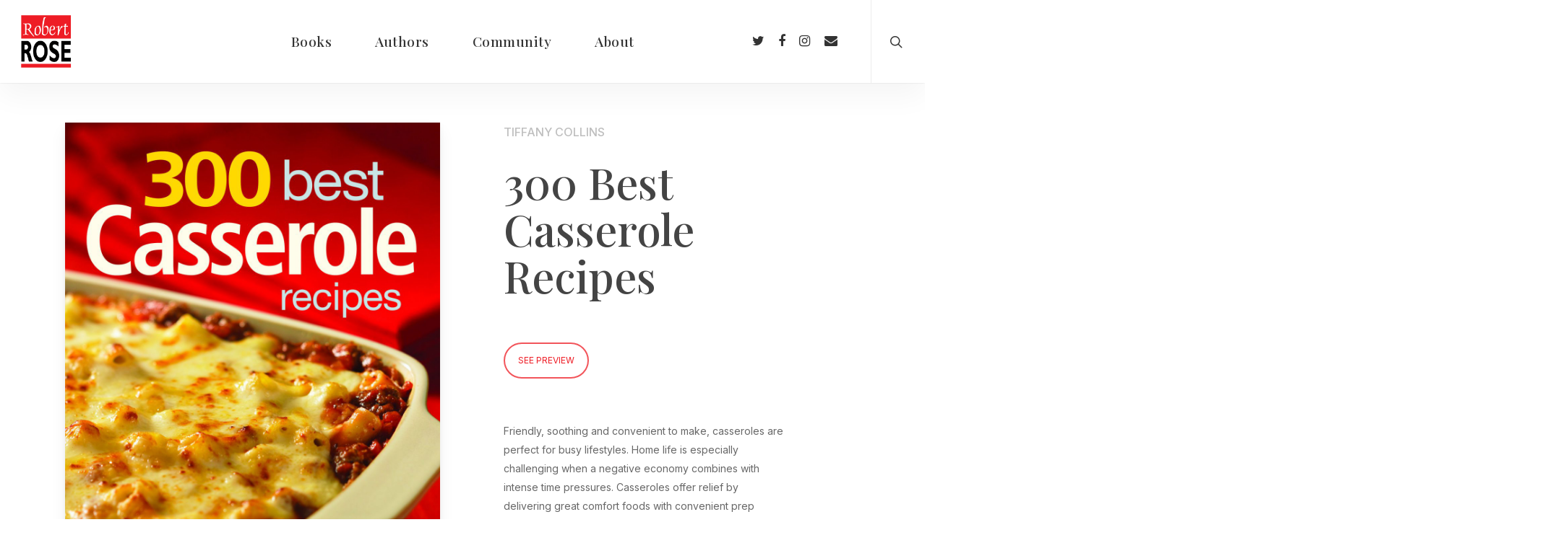

--- FILE ---
content_type: text/html; charset=UTF-8
request_url: https://robertrose.ca/catalogue/300-best-casserole-recipes/
body_size: 15721
content:
<!doctype html>
<html lang="en-CA" class="no-js">
<head>
	<meta charset="UTF-8">
	<meta name="viewport" content="width=device-width, initial-scale=1, maximum-scale=1, user-scalable=0" /><title>300 Best Casserole Recipes &#8211; Robert Rose | Award-Winning Cookbooks</title>
<meta name='robots' content='max-image-preview:large' />
	<style>img:is([sizes="auto" i], [sizes^="auto," i]) { contain-intrinsic-size: 3000px 1500px }</style>
	<link rel='dns-prefetch' href='//cdnjs.cloudflare.com' />
<link rel='dns-prefetch' href='//fonts.googleapis.com' />
<link rel="alternate" type="application/rss+xml" title="Robert Rose | Award-Winning Cookbooks &raquo; Feed" href="https://robertrose.ca/feed/" />
<link rel="alternate" type="application/rss+xml" title="Robert Rose | Award-Winning Cookbooks &raquo; Comments Feed" href="https://robertrose.ca/comments/feed/" />
<script type="text/javascript">
/* <![CDATA[ */
window._wpemojiSettings = {"baseUrl":"https:\/\/s.w.org\/images\/core\/emoji\/16.0.1\/72x72\/","ext":".png","svgUrl":"https:\/\/s.w.org\/images\/core\/emoji\/16.0.1\/svg\/","svgExt":".svg","source":{"concatemoji":"https:\/\/robertrose.ca\/wp-includes\/js\/wp-emoji-release.min.js?ver=6.8.3"}};
/*! This file is auto-generated */
!function(s,n){var o,i,e;function c(e){try{var t={supportTests:e,timestamp:(new Date).valueOf()};sessionStorage.setItem(o,JSON.stringify(t))}catch(e){}}function p(e,t,n){e.clearRect(0,0,e.canvas.width,e.canvas.height),e.fillText(t,0,0);var t=new Uint32Array(e.getImageData(0,0,e.canvas.width,e.canvas.height).data),a=(e.clearRect(0,0,e.canvas.width,e.canvas.height),e.fillText(n,0,0),new Uint32Array(e.getImageData(0,0,e.canvas.width,e.canvas.height).data));return t.every(function(e,t){return e===a[t]})}function u(e,t){e.clearRect(0,0,e.canvas.width,e.canvas.height),e.fillText(t,0,0);for(var n=e.getImageData(16,16,1,1),a=0;a<n.data.length;a++)if(0!==n.data[a])return!1;return!0}function f(e,t,n,a){switch(t){case"flag":return n(e,"\ud83c\udff3\ufe0f\u200d\u26a7\ufe0f","\ud83c\udff3\ufe0f\u200b\u26a7\ufe0f")?!1:!n(e,"\ud83c\udde8\ud83c\uddf6","\ud83c\udde8\u200b\ud83c\uddf6")&&!n(e,"\ud83c\udff4\udb40\udc67\udb40\udc62\udb40\udc65\udb40\udc6e\udb40\udc67\udb40\udc7f","\ud83c\udff4\u200b\udb40\udc67\u200b\udb40\udc62\u200b\udb40\udc65\u200b\udb40\udc6e\u200b\udb40\udc67\u200b\udb40\udc7f");case"emoji":return!a(e,"\ud83e\udedf")}return!1}function g(e,t,n,a){var r="undefined"!=typeof WorkerGlobalScope&&self instanceof WorkerGlobalScope?new OffscreenCanvas(300,150):s.createElement("canvas"),o=r.getContext("2d",{willReadFrequently:!0}),i=(o.textBaseline="top",o.font="600 32px Arial",{});return e.forEach(function(e){i[e]=t(o,e,n,a)}),i}function t(e){var t=s.createElement("script");t.src=e,t.defer=!0,s.head.appendChild(t)}"undefined"!=typeof Promise&&(o="wpEmojiSettingsSupports",i=["flag","emoji"],n.supports={everything:!0,everythingExceptFlag:!0},e=new Promise(function(e){s.addEventListener("DOMContentLoaded",e,{once:!0})}),new Promise(function(t){var n=function(){try{var e=JSON.parse(sessionStorage.getItem(o));if("object"==typeof e&&"number"==typeof e.timestamp&&(new Date).valueOf()<e.timestamp+604800&&"object"==typeof e.supportTests)return e.supportTests}catch(e){}return null}();if(!n){if("undefined"!=typeof Worker&&"undefined"!=typeof OffscreenCanvas&&"undefined"!=typeof URL&&URL.createObjectURL&&"undefined"!=typeof Blob)try{var e="postMessage("+g.toString()+"("+[JSON.stringify(i),f.toString(),p.toString(),u.toString()].join(",")+"));",a=new Blob([e],{type:"text/javascript"}),r=new Worker(URL.createObjectURL(a),{name:"wpTestEmojiSupports"});return void(r.onmessage=function(e){c(n=e.data),r.terminate(),t(n)})}catch(e){}c(n=g(i,f,p,u))}t(n)}).then(function(e){for(var t in e)n.supports[t]=e[t],n.supports.everything=n.supports.everything&&n.supports[t],"flag"!==t&&(n.supports.everythingExceptFlag=n.supports.everythingExceptFlag&&n.supports[t]);n.supports.everythingExceptFlag=n.supports.everythingExceptFlag&&!n.supports.flag,n.DOMReady=!1,n.readyCallback=function(){n.DOMReady=!0}}).then(function(){return e}).then(function(){var e;n.supports.everything||(n.readyCallback(),(e=n.source||{}).concatemoji?t(e.concatemoji):e.wpemoji&&e.twemoji&&(t(e.twemoji),t(e.wpemoji)))}))}((window,document),window._wpemojiSettings);
/* ]]> */
</script>
<style id='wp-emoji-styles-inline-css' type='text/css'>

	img.wp-smiley, img.emoji {
		display: inline !important;
		border: none !important;
		box-shadow: none !important;
		height: 1em !important;
		width: 1em !important;
		margin: 0 0.07em !important;
		vertical-align: -0.1em !important;
		background: none !important;
		padding: 0 !important;
	}
</style>
<link rel='stylesheet' id='wp-block-library-css' href='https://robertrose.ca/wp-includes/css/dist/block-library/style.min.css?ver=6.8.3' type='text/css' media='all' />
<style id='classic-theme-styles-inline-css' type='text/css'>
/*! This file is auto-generated */
.wp-block-button__link{color:#fff;background-color:#32373c;border-radius:9999px;box-shadow:none;text-decoration:none;padding:calc(.667em + 2px) calc(1.333em + 2px);font-size:1.125em}.wp-block-file__button{background:#32373c;color:#fff;text-decoration:none}
</style>
<style id='global-styles-inline-css' type='text/css'>
:root{--wp--preset--aspect-ratio--square: 1;--wp--preset--aspect-ratio--4-3: 4/3;--wp--preset--aspect-ratio--3-4: 3/4;--wp--preset--aspect-ratio--3-2: 3/2;--wp--preset--aspect-ratio--2-3: 2/3;--wp--preset--aspect-ratio--16-9: 16/9;--wp--preset--aspect-ratio--9-16: 9/16;--wp--preset--color--black: #000000;--wp--preset--color--cyan-bluish-gray: #abb8c3;--wp--preset--color--white: #ffffff;--wp--preset--color--pale-pink: #f78da7;--wp--preset--color--vivid-red: #cf2e2e;--wp--preset--color--luminous-vivid-orange: #ff6900;--wp--preset--color--luminous-vivid-amber: #fcb900;--wp--preset--color--light-green-cyan: #7bdcb5;--wp--preset--color--vivid-green-cyan: #00d084;--wp--preset--color--pale-cyan-blue: #8ed1fc;--wp--preset--color--vivid-cyan-blue: #0693e3;--wp--preset--color--vivid-purple: #9b51e0;--wp--preset--gradient--vivid-cyan-blue-to-vivid-purple: linear-gradient(135deg,rgba(6,147,227,1) 0%,rgb(155,81,224) 100%);--wp--preset--gradient--light-green-cyan-to-vivid-green-cyan: linear-gradient(135deg,rgb(122,220,180) 0%,rgb(0,208,130) 100%);--wp--preset--gradient--luminous-vivid-amber-to-luminous-vivid-orange: linear-gradient(135deg,rgba(252,185,0,1) 0%,rgba(255,105,0,1) 100%);--wp--preset--gradient--luminous-vivid-orange-to-vivid-red: linear-gradient(135deg,rgba(255,105,0,1) 0%,rgb(207,46,46) 100%);--wp--preset--gradient--very-light-gray-to-cyan-bluish-gray: linear-gradient(135deg,rgb(238,238,238) 0%,rgb(169,184,195) 100%);--wp--preset--gradient--cool-to-warm-spectrum: linear-gradient(135deg,rgb(74,234,220) 0%,rgb(151,120,209) 20%,rgb(207,42,186) 40%,rgb(238,44,130) 60%,rgb(251,105,98) 80%,rgb(254,248,76) 100%);--wp--preset--gradient--blush-light-purple: linear-gradient(135deg,rgb(255,206,236) 0%,rgb(152,150,240) 100%);--wp--preset--gradient--blush-bordeaux: linear-gradient(135deg,rgb(254,205,165) 0%,rgb(254,45,45) 50%,rgb(107,0,62) 100%);--wp--preset--gradient--luminous-dusk: linear-gradient(135deg,rgb(255,203,112) 0%,rgb(199,81,192) 50%,rgb(65,88,208) 100%);--wp--preset--gradient--pale-ocean: linear-gradient(135deg,rgb(255,245,203) 0%,rgb(182,227,212) 50%,rgb(51,167,181) 100%);--wp--preset--gradient--electric-grass: linear-gradient(135deg,rgb(202,248,128) 0%,rgb(113,206,126) 100%);--wp--preset--gradient--midnight: linear-gradient(135deg,rgb(2,3,129) 0%,rgb(40,116,252) 100%);--wp--preset--font-size--small: 13px;--wp--preset--font-size--medium: 20px;--wp--preset--font-size--large: 36px;--wp--preset--font-size--x-large: 42px;--wp--preset--spacing--20: 0.44rem;--wp--preset--spacing--30: 0.67rem;--wp--preset--spacing--40: 1rem;--wp--preset--spacing--50: 1.5rem;--wp--preset--spacing--60: 2.25rem;--wp--preset--spacing--70: 3.38rem;--wp--preset--spacing--80: 5.06rem;--wp--preset--shadow--natural: 6px 6px 9px rgba(0, 0, 0, 0.2);--wp--preset--shadow--deep: 12px 12px 50px rgba(0, 0, 0, 0.4);--wp--preset--shadow--sharp: 6px 6px 0px rgba(0, 0, 0, 0.2);--wp--preset--shadow--outlined: 6px 6px 0px -3px rgba(255, 255, 255, 1), 6px 6px rgba(0, 0, 0, 1);--wp--preset--shadow--crisp: 6px 6px 0px rgba(0, 0, 0, 1);}:where(.is-layout-flex){gap: 0.5em;}:where(.is-layout-grid){gap: 0.5em;}body .is-layout-flex{display: flex;}.is-layout-flex{flex-wrap: wrap;align-items: center;}.is-layout-flex > :is(*, div){margin: 0;}body .is-layout-grid{display: grid;}.is-layout-grid > :is(*, div){margin: 0;}:where(.wp-block-columns.is-layout-flex){gap: 2em;}:where(.wp-block-columns.is-layout-grid){gap: 2em;}:where(.wp-block-post-template.is-layout-flex){gap: 1.25em;}:where(.wp-block-post-template.is-layout-grid){gap: 1.25em;}.has-black-color{color: var(--wp--preset--color--black) !important;}.has-cyan-bluish-gray-color{color: var(--wp--preset--color--cyan-bluish-gray) !important;}.has-white-color{color: var(--wp--preset--color--white) !important;}.has-pale-pink-color{color: var(--wp--preset--color--pale-pink) !important;}.has-vivid-red-color{color: var(--wp--preset--color--vivid-red) !important;}.has-luminous-vivid-orange-color{color: var(--wp--preset--color--luminous-vivid-orange) !important;}.has-luminous-vivid-amber-color{color: var(--wp--preset--color--luminous-vivid-amber) !important;}.has-light-green-cyan-color{color: var(--wp--preset--color--light-green-cyan) !important;}.has-vivid-green-cyan-color{color: var(--wp--preset--color--vivid-green-cyan) !important;}.has-pale-cyan-blue-color{color: var(--wp--preset--color--pale-cyan-blue) !important;}.has-vivid-cyan-blue-color{color: var(--wp--preset--color--vivid-cyan-blue) !important;}.has-vivid-purple-color{color: var(--wp--preset--color--vivid-purple) !important;}.has-black-background-color{background-color: var(--wp--preset--color--black) !important;}.has-cyan-bluish-gray-background-color{background-color: var(--wp--preset--color--cyan-bluish-gray) !important;}.has-white-background-color{background-color: var(--wp--preset--color--white) !important;}.has-pale-pink-background-color{background-color: var(--wp--preset--color--pale-pink) !important;}.has-vivid-red-background-color{background-color: var(--wp--preset--color--vivid-red) !important;}.has-luminous-vivid-orange-background-color{background-color: var(--wp--preset--color--luminous-vivid-orange) !important;}.has-luminous-vivid-amber-background-color{background-color: var(--wp--preset--color--luminous-vivid-amber) !important;}.has-light-green-cyan-background-color{background-color: var(--wp--preset--color--light-green-cyan) !important;}.has-vivid-green-cyan-background-color{background-color: var(--wp--preset--color--vivid-green-cyan) !important;}.has-pale-cyan-blue-background-color{background-color: var(--wp--preset--color--pale-cyan-blue) !important;}.has-vivid-cyan-blue-background-color{background-color: var(--wp--preset--color--vivid-cyan-blue) !important;}.has-vivid-purple-background-color{background-color: var(--wp--preset--color--vivid-purple) !important;}.has-black-border-color{border-color: var(--wp--preset--color--black) !important;}.has-cyan-bluish-gray-border-color{border-color: var(--wp--preset--color--cyan-bluish-gray) !important;}.has-white-border-color{border-color: var(--wp--preset--color--white) !important;}.has-pale-pink-border-color{border-color: var(--wp--preset--color--pale-pink) !important;}.has-vivid-red-border-color{border-color: var(--wp--preset--color--vivid-red) !important;}.has-luminous-vivid-orange-border-color{border-color: var(--wp--preset--color--luminous-vivid-orange) !important;}.has-luminous-vivid-amber-border-color{border-color: var(--wp--preset--color--luminous-vivid-amber) !important;}.has-light-green-cyan-border-color{border-color: var(--wp--preset--color--light-green-cyan) !important;}.has-vivid-green-cyan-border-color{border-color: var(--wp--preset--color--vivid-green-cyan) !important;}.has-pale-cyan-blue-border-color{border-color: var(--wp--preset--color--pale-cyan-blue) !important;}.has-vivid-cyan-blue-border-color{border-color: var(--wp--preset--color--vivid-cyan-blue) !important;}.has-vivid-purple-border-color{border-color: var(--wp--preset--color--vivid-purple) !important;}.has-vivid-cyan-blue-to-vivid-purple-gradient-background{background: var(--wp--preset--gradient--vivid-cyan-blue-to-vivid-purple) !important;}.has-light-green-cyan-to-vivid-green-cyan-gradient-background{background: var(--wp--preset--gradient--light-green-cyan-to-vivid-green-cyan) !important;}.has-luminous-vivid-amber-to-luminous-vivid-orange-gradient-background{background: var(--wp--preset--gradient--luminous-vivid-amber-to-luminous-vivid-orange) !important;}.has-luminous-vivid-orange-to-vivid-red-gradient-background{background: var(--wp--preset--gradient--luminous-vivid-orange-to-vivid-red) !important;}.has-very-light-gray-to-cyan-bluish-gray-gradient-background{background: var(--wp--preset--gradient--very-light-gray-to-cyan-bluish-gray) !important;}.has-cool-to-warm-spectrum-gradient-background{background: var(--wp--preset--gradient--cool-to-warm-spectrum) !important;}.has-blush-light-purple-gradient-background{background: var(--wp--preset--gradient--blush-light-purple) !important;}.has-blush-bordeaux-gradient-background{background: var(--wp--preset--gradient--blush-bordeaux) !important;}.has-luminous-dusk-gradient-background{background: var(--wp--preset--gradient--luminous-dusk) !important;}.has-pale-ocean-gradient-background{background: var(--wp--preset--gradient--pale-ocean) !important;}.has-electric-grass-gradient-background{background: var(--wp--preset--gradient--electric-grass) !important;}.has-midnight-gradient-background{background: var(--wp--preset--gradient--midnight) !important;}.has-small-font-size{font-size: var(--wp--preset--font-size--small) !important;}.has-medium-font-size{font-size: var(--wp--preset--font-size--medium) !important;}.has-large-font-size{font-size: var(--wp--preset--font-size--large) !important;}.has-x-large-font-size{font-size: var(--wp--preset--font-size--x-large) !important;}
:where(.wp-block-post-template.is-layout-flex){gap: 1.25em;}:where(.wp-block-post-template.is-layout-grid){gap: 1.25em;}
:where(.wp-block-columns.is-layout-flex){gap: 2em;}:where(.wp-block-columns.is-layout-grid){gap: 2em;}
:root :where(.wp-block-pullquote){font-size: 1.5em;line-height: 1.6;}
</style>
<link rel='stylesheet' id='nectar-portfolio-css' href='https://robertrose.ca/wp-content/plugins/salient-portfolio/css/portfolio.css?ver=1.7' type='text/css' media='all' />
<link rel='stylesheet' id='salient-social-css' href='https://robertrose.ca/wp-content/plugins/salient-social/css/style.css?ver=1.2' type='text/css' media='all' />
<style id='salient-social-inline-css' type='text/css'>

  .sharing-default-minimal .nectar-love.loved,
  body .nectar-social[data-color-override="override"].fixed > a:before, 
  body .nectar-social[data-color-override="override"].fixed .nectar-social-inner a,
  .sharing-default-minimal .nectar-social[data-color-override="override"] .nectar-social-inner a:hover {
    background-color: #ee1c25;
  }
  .nectar-social.hover .nectar-love.loved,
  .nectar-social.hover > .nectar-love-button a:hover,
  .nectar-social[data-color-override="override"].hover > div a:hover,
  #single-below-header .nectar-social[data-color-override="override"].hover > div a:hover,
  .nectar-social[data-color-override="override"].hover .share-btn:hover,
  .sharing-default-minimal .nectar-social[data-color-override="override"] .nectar-social-inner a {
    border-color: #ee1c25;
  }
  #single-below-header .nectar-social.hover .nectar-love.loved i,
  #single-below-header .nectar-social.hover[data-color-override="override"] a:hover,
  #single-below-header .nectar-social.hover[data-color-override="override"] a:hover i,
  #single-below-header .nectar-social.hover .nectar-love-button a:hover i,
  .nectar-love:hover i,
  .hover .nectar-love:hover .total_loves,
  .nectar-love.loved i,
  .nectar-social.hover .nectar-love.loved .total_loves,
  .nectar-social.hover .share-btn:hover, 
  .nectar-social[data-color-override="override"].hover .nectar-social-inner a:hover,
  .nectar-social[data-color-override="override"].hover > div:hover span,
  .sharing-default-minimal .nectar-social[data-color-override="override"] .nectar-social-inner a:not(:hover) i,
  .sharing-default-minimal .nectar-social[data-color-override="override"] .nectar-social-inner a:not(:hover) {
    color: #ee1c25;
  }
</style>
<link rel='stylesheet' id='wppopups-base-css' href='https://robertrose.ca/wp-content/plugins/wp-popups-lite/src/assets/css/wppopups-base.css?ver=2.2.0.3' type='text/css' media='all' />
<link rel='stylesheet' id='parent-css-css' href='https://robertrose.ca/wp-content/themes/salient/style.css?ver=6.8.3' type='text/css' media='all' />
<link rel='stylesheet' id='child-css-css' href='https://robertrose.ca/wp-content/themes/salient-child/style.css?ver=1.0.2' type='text/css' media='all' />
<link rel='stylesheet' id='font-awesome-css' href='https://robertrose.ca/wp-content/themes/salient/css/font-awesome-legacy.min.css?ver=4.7.1' type='text/css' media='all' />
<link rel='stylesheet' id='salient-grid-system-css' href='https://robertrose.ca/wp-content/themes/salient/css/grid-system.css?ver=13.0.2' type='text/css' media='all' />
<link rel='stylesheet' id='main-styles-css' href='https://robertrose.ca/wp-content/themes/salient/css/style.css?ver=13.0.2' type='text/css' media='all' />
<link rel='stylesheet' id='nectar-header-layout-centered-menu-css' href='https://robertrose.ca/wp-content/themes/salient/css/header/header-layout-centered-menu.css?ver=13.0.2' type='text/css' media='all' />
<link rel='stylesheet' id='nectar-single-styles-css' href='https://robertrose.ca/wp-content/themes/salient/css/single.css?ver=13.0.2' type='text/css' media='all' />
<link rel='stylesheet' id='nectar-element-recent-posts-css' href='https://robertrose.ca/wp-content/themes/salient/css/elements/element-recent-posts.css?ver=13.0.2' type='text/css' media='all' />
<link rel='stylesheet' id='nectar_default_font_open_sans-css' href='https://fonts.googleapis.com/css?family=Open+Sans%3A300%2C400%2C600%2C700&#038;subset=latin%2Clatin-ext' type='text/css' media='all' />
<link rel='stylesheet' id='responsive-css' href='https://robertrose.ca/wp-content/themes/salient/css/responsive.css?ver=13.0.2' type='text/css' media='all' />
<link rel='stylesheet' id='select2-css' href='https://robertrose.ca/wp-content/themes/salient/css/plugins/select2.css?ver=6.2' type='text/css' media='all' />
<link rel='stylesheet' id='skin-ascend-css' href='https://robertrose.ca/wp-content/themes/salient/css/ascend.css?ver=13.0.2' type='text/css' media='all' />
<link rel='stylesheet' id='salient-wp-menu-dynamic-css' href='https://robertrose.ca/wp-content/uploads/salient/menu-dynamic.css?ver=28377' type='text/css' media='all' />
<link rel='stylesheet' id='dynamic-css-css' href='https://robertrose.ca/wp-content/themes/salient/css/salient-dynamic-styles.css?ver=37998' type='text/css' media='all' />
<style id='dynamic-css-inline-css' type='text/css'>
#header-space{background-color:#ffffff}@media only screen and (min-width:1000px){body #ajax-content-wrap.no-scroll{min-height:calc(100vh - 115px);height:calc(100vh - 115px)!important;}}@media only screen and (min-width:1000px){#page-header-wrap.fullscreen-header,#page-header-wrap.fullscreen-header #page-header-bg,html:not(.nectar-box-roll-loaded) .nectar-box-roll > #page-header-bg.fullscreen-header,.nectar_fullscreen_zoom_recent_projects,#nectar_fullscreen_rows:not(.afterLoaded) > div{height:calc(100vh - 114px);}.wpb_row.vc_row-o-full-height.top-level,.wpb_row.vc_row-o-full-height.top-level > .col.span_12{min-height:calc(100vh - 114px);}html:not(.nectar-box-roll-loaded) .nectar-box-roll > #page-header-bg.fullscreen-header{top:115px;}.nectar-slider-wrap[data-fullscreen="true"]:not(.loaded),.nectar-slider-wrap[data-fullscreen="true"]:not(.loaded) .swiper-container{height:calc(100vh - 113px)!important;}.admin-bar .nectar-slider-wrap[data-fullscreen="true"]:not(.loaded),.admin-bar .nectar-slider-wrap[data-fullscreen="true"]:not(.loaded) .swiper-container{height:calc(100vh - 113px - 32px)!important;}}.screen-reader-text,.nectar-skip-to-content:not(:focus){border:0;clip:rect(1px,1px,1px,1px);clip-path:inset(50%);height:1px;margin:-1px;overflow:hidden;padding:0;position:absolute!important;width:1px;word-wrap:normal!important;}
body[data-form-style="minimal"] input[type="email"] {
    border: 1px solid #ffffff !important;
    background-color: rgba(0,0,0,0)!important;
}

.wpcf7 form.sent .wpcf7-response-output {
border: none;
}

.wpcf7 .wpcf7-response-output {
background-color: #000000 !important;
}

.wpcf7 form .wpcf7-response-output {
margin: 2em 0em 1em;
padding: 0.2em 0em;
}


.footerrow {
  display: flex;
}

.footercolumn {
  flex: 50%;
}


.bottom_controls {
    display: none;
}


/* Portfolio Filters */

.portfolio-filters-inline .container > ul a {

padding: 0 10px;
margin: 7px 0;
font-size: 15px;
font-weight: 400;
line-height: 14px;
display: inline-block;

}

/* Portfolio Items Meta */
.portfolio-items .work-meta p {
line-height: 22px;
font-size: 14px;
margin-top: 5px;
}

/* Nectar title styling */
.swiper-slide .content h2 {
    Margin-bottom: 20px !important;
}

/* image gallery meta */
.portfolio-items .col .work-item.style-3 h3 {
    font-size: 30px!important;
}


/* REMOVE COMMENTS */

body.ascend #respond {
    display: none !important;
}

/* REMOVE CATEGORY FROM BLOG POST */

.masonry.classic_enhanced .posts-container article .meta-category a {
    display: none !important;
}

/* FLCIKITY BUTTONS */

.nectar-flickity .flickity-prev-next-button {
box-shadow: 0 4px 8px 0 rgba(0, 0, 0, 0.5) !important;
}

/* SLIDER BG OPACITY */

.swiper-slide .slide-bg-wrap .slide-bg-overlay {
    opacity: 0.3 !important;
}

/* blog category */
#page-header-bg[data-post-hs="default_minimal"] .inner-wrap >a {
    display: none;
}


.aboutlogo {
    max-height: 150px;
    width: auto;
}


#page-header-bg h1 {
    font-size: 72px !important;
}

.single .heading-title[data-header-style="default_minimal"] {
    display: none;
}

.container-wrap, .project-title {
    padding-top: 0px!important;
    padding-bottom: 0px!important;
}

.post .content-inner {
    padding-bottom: 20px!important;
}

.swiper-slide .image-bg {
    background-position: center left !important;
}


.nectar-slider-wrap[data-full-width="false"]:not([data-parallax="true"]) .swiper-slide[data-x-pos="right"] .content {
    padding-left: 0;
}

@media (max-width: 1250px) {
    .swiper-slide .image-bg {
        background-position: 30% 50% !important;
    }
    .swiper-slide .container {
        max-width: none;
    }
}

@media (max-width: 640px) {
    .swiper-slide {
        background-color: #bfbfbf !important;
    }
    .swiper-slide .container {
        max-width: none;
    }
    .swiper-slide .image-bg {
        background-size: 200vw;
        background-position: top left !important;
    }
    .full-mobile.swiper-slide .image-bg {
        background-size: cover;
        background-position: center center !important;
    }
    .swiper-slide .content {
        padding-bottom: 80px !important;
        width: 100% !important;
        height: 100vh !important;
        display: flex;
        flex-direction: column;
        justify-content: flex-end;
        padding-left: 30px !important;
        padding-right: 30px !important;
    }    
}
</style>
<link rel='stylesheet' id='salient-child-style-css' href='https://robertrose.ca/wp-content/themes/salient-child/style.css?ver=13.0.2' type='text/css' media='all' />
<link rel='stylesheet' id='redux-google-fonts-salient_redux-css' href='https://fonts.googleapis.com/css?family=Playfair+Display%3A500%7CInter%3A400%2C500%2C700%2C300&#038;ver=1738011634' type='text/css' media='all' />
<script type="text/javascript" src="https://robertrose.ca/wp-includes/js/jquery/jquery.min.js?ver=3.7.1" id="jquery-core-js"></script>
<script type="text/javascript" src="https://robertrose.ca/wp-includes/js/jquery/jquery-migrate.min.js?ver=3.4.1" id="jquery-migrate-js"></script>
<script type="text/javascript" src="https://cdnjs.cloudflare.com/ajax/libs/Readmore.js/2.2.1/readmore.min.js?ver=6.8.3" id="readmore-js"></script>
<link rel="https://api.w.org/" href="https://robertrose.ca/wp-json/" /><link rel="EditURI" type="application/rsd+xml" title="RSD" href="https://robertrose.ca/xmlrpc.php?rsd" />
<link rel="canonical" href="https://robertrose.ca/catalogue/300-best-casserole-recipes/" />
<link rel='shortlink' href='https://robertrose.ca/?p=13284' />
<link rel="alternate" title="oEmbed (JSON)" type="application/json+oembed" href="https://robertrose.ca/wp-json/oembed/1.0/embed?url=https%3A%2F%2Frobertrose.ca%2Fcatalogue%2F300-best-casserole-recipes%2F" />
<link rel="alternate" title="oEmbed (XML)" type="text/xml+oembed" href="https://robertrose.ca/wp-json/oembed/1.0/embed?url=https%3A%2F%2Frobertrose.ca%2Fcatalogue%2F300-best-casserole-recipes%2F&#038;format=xml" />
<!-- Global site tag (gtag.js) - Google Analytics -->
<script async src="https://www.googletagmanager.com/gtag/js?id=G-RDYLLG6TG4"></script>
<script>
  window.dataLayer = window.dataLayer || [];
  function gtag(){dataLayer.push(arguments);}
  gtag('js', new Date());

  gtag('config', 'G-RDYLLG6TG4');
</script>
<script type="text/javascript"> var root = document.getElementsByTagName( "html" )[0]; root.setAttribute( "class", "js" ); </script><style type="text/css">.recentcomments a{display:inline !important;padding:0 !important;margin:0 !important;}</style><meta name="generator" content="Powered by WPBakery Page Builder - drag and drop page builder for WordPress."/>
<noscript><style>.lazyload[data-src]{display:none !important;}</style></noscript><style>.lazyload{background-image:none !important;}.lazyload:before{background-image:none !important;}</style><link rel="icon" href="https://robertrose.ca/wp-content/uploads/2021/03/cropped-logo-regular-32x32.jpg" sizes="32x32" />
<link rel="icon" href="https://robertrose.ca/wp-content/uploads/2021/03/cropped-logo-regular-192x192.jpg" sizes="192x192" />
<link rel="apple-touch-icon" href="https://robertrose.ca/wp-content/uploads/2021/03/cropped-logo-regular-180x180.jpg" />
<meta name="msapplication-TileImage" content="https://robertrose.ca/wp-content/uploads/2021/03/cropped-logo-regular-270x270.jpg" />
		<style type="text/css" id="wp-custom-css">
			@media (max-width: 640px) {
    .swiper-slide.bg-beige {
        background-color: #ffefdc !important;
    }
}		</style>
		<noscript><style> .wpb_animate_when_almost_visible { opacity: 1; }</style></noscript></head><body class="wp-singular portfolio-template-default single single-portfolio postid-13284 wp-theme-salient wp-child-theme-salient-child ascend remove-default-project-header wpb-js-composer js-comp-ver-6.6.0 vc_responsive" data-footer-reveal="false" data-footer-reveal-shadow="none" data-header-format="centered-menu" data-body-border="off" data-boxed-style="" data-header-breakpoint="1000" data-dropdown-style="minimal" data-cae="easeOutCubic" data-cad="750" data-megamenu-width="full-width" data-aie="none" data-ls="fancybox" data-apte="standard" data-hhun="0" data-fancy-form-rcs="1" data-form-style="minimal" data-form-submit="regular" data-is="minimal" data-button-style="rounded" data-user-account-button="false" data-flex-cols="true" data-col-gap="default" data-header-inherit-rc="false" data-header-search="true" data-animated-anchors="true" data-ajax-transitions="false" data-full-width-header="true" data-slide-out-widget-area="true" data-slide-out-widget-area-style="slide-out-from-right" data-user-set-ocm="off" data-loading-animation="none" data-bg-header="false" data-responsive="1" data-ext-responsive="true" data-ext-padding="90" data-header-resize="0" data-header-color="custom" data-cart="false" data-remove-m-parallax="" data-remove-m-video-bgs="" data-m-animate="0" data-force-header-trans-color="light" data-smooth-scrolling="0" data-permanent-transparent="false" >
	
	<script type="text/javascript">
	 (function(window, document) {

		 if(navigator.userAgent.match(/(Android|iPod|iPhone|iPad|BlackBerry|IEMobile|Opera Mini)/)) {
			 document.body.className += " using-mobile-browser ";
		 }

		 if( !("ontouchstart" in window) ) {

			 var body = document.querySelector("body");
			 var winW = window.innerWidth;
			 var bodyW = body.clientWidth;

			 if (winW > bodyW + 4) {
				 body.setAttribute("style", "--scroll-bar-w: " + (winW - bodyW - 4) + "px");
			 } else {
				 body.setAttribute("style", "--scroll-bar-w: 0px");
			 }
		 }

	 })(window, document);
   </script><a href="#ajax-content-wrap" class="nectar-skip-to-content">Skip to main content</a>	
	<div id="header-space"  data-header-mobile-fixed='1'></div> 
	
		<div id="header-outer" data-has-menu="true" data-has-buttons="yes" data-header-button_style="default" data-using-pr-menu="false" data-mobile-fixed="1" data-ptnm="false" data-lhe="animated_underline" data-user-set-bg="#ffffff" data-format="centered-menu" data-permanent-transparent="false" data-megamenu-rt="1" data-remove-fixed="0" data-header-resize="0" data-cart="false" data-transparency-option="" data-box-shadow="large-line" data-shrink-num="5" data-using-secondary="0" data-using-logo="1" data-logo-height="75" data-m-logo-height="24" data-padding="20" data-full-width="true" data-condense="false" >
		
<header id="top">
	<div class="container">
		<div class="row">
			<div class="col span_3">
								<a id="logo" href="https://robertrose.ca" data-supplied-ml-starting-dark="false" data-supplied-ml-starting="false" data-supplied-ml="false" >
					<img class="stnd skip-lazy default-logo" width="476" height="500" alt="Robert Rose | Award-Winning Cookbooks" src="https://robertrose.ca/wp-content/uploads/2021/03/logo-regular.jpg" srcset="https://robertrose.ca/wp-content/uploads/2021/03/logo-regular.jpg 1x, https://robertrose.ca/wp-content/uploads/2021/03/logo-retina.jpg 2x" />				</a>
							</div><!--/span_3-->

			<div class="col span_9 col_last">
									<a class="mobile-search" href="#searchbox"><span class="nectar-icon icon-salient-search" aria-hidden="true"></span><span class="screen-reader-text">search</span></a>
																		<div class="slide-out-widget-area-toggle mobile-icon slide-out-from-right" data-custom-color="false" data-icon-animation="simple-transform">
						<div> <a href="#sidewidgetarea" aria-label="Navigation Menu" aria-expanded="false" class="closed">
							<span class="screen-reader-text">Menu</span><span aria-hidden="true"> <i class="lines-button x2"> <i class="lines"></i> </i> </span>
						</a></div>
					</div>
				
									<nav>
													<ul class="sf-menu">
								<li id="menu-item-209" class="menu-item menu-item-type-post_type menu-item-object-page nectar-regular-menu-item menu-item-209"><a href="https://robertrose.ca/books/"><span class="menu-title-text">Books</span></a></li>
<li id="menu-item-3307" class="menu-item menu-item-type-post_type menu-item-object-page nectar-regular-menu-item menu-item-3307"><a href="https://robertrose.ca/authors/"><span class="menu-title-text">Authors</span></a></li>
<li id="menu-item-203" class="menu-item menu-item-type-post_type menu-item-object-page nectar-regular-menu-item menu-item-203"><a href="https://robertrose.ca/community/"><span class="menu-title-text">Community</span></a></li>
<li id="menu-item-311" class="menu-item menu-item-type-post_type menu-item-object-page nectar-regular-menu-item menu-item-311"><a href="https://robertrose.ca/about/"><span class="menu-title-text">About</span></a></li>
							</ul>
													<ul class="buttons sf-menu" data-user-set-ocm="off">

								<li id="social-in-menu" class="button_social_group"><a target="_blank" href="https://twitter.com/RobertRoseBooks"><span class="screen-reader-text">twitter</span><i class="fa fa-twitter" aria-hidden="true"></i> </a><a target="_blank" href="https://www.facebook.com/RobertRoseBooks"><span class="screen-reader-text">facebook</span><i class="fa fa-facebook" aria-hidden="true"></i> </a><a target="_blank" href="https://www.instagram.com/robertrosebooks"><span class="screen-reader-text">instagram</span><i class="fa fa-instagram" aria-hidden="true"></i> </a><a  href="mailto:%20contact@robertrose.ca"><span class="screen-reader-text">email</span><i class="fa fa-envelope" aria-hidden="true"></i> </a></li><li id="search-btn"><div><a href="#searchbox"><span class="icon-salient-search" aria-hidden="true"></span><span class="screen-reader-text">search</span></a></div> </li>
							</ul>
						
					</nav>

					<div class="logo-spacing" data-using-image="true"><img class="hidden-logo lazyload" alt="Robert Rose | Award-Winning Cookbooks" width="476" height="500" src="[data-uri]" data-src="https://robertrose.ca/wp-content/uploads/2021/03/logo-regular.jpg" decoding="async" data-eio-rwidth="476" data-eio-rheight="500" /><noscript><img class="hidden-logo" alt="Robert Rose | Award-Winning Cookbooks" width="476" height="500" src="https://robertrose.ca/wp-content/uploads/2021/03/logo-regular.jpg" data-eio="l" /></noscript></div>
				</div><!--/span_9-->

				
			</div><!--/row-->
					</div><!--/container-->
	</header>		
	</div>
	
<div id="search-outer" class="nectar">
	<div id="search">
		<div class="container">
			 <div id="search-box">
				 <div class="inner-wrap">
					 <div class="col span_12">
						  <form role="search" action="https://robertrose.ca/" method="GET">
															<input type="text" name="s"  value="Start Typing..." aria-label="Search" data-placeholder="Start Typing..." />
							
						<span><i>Press enter to begin your search</i></span>
												</form>
					</div><!--/span_12-->
				</div><!--/inner-wrap-->
			 </div><!--/search-box-->
			 <div id="close"><a href="#"><span class="screen-reader-text">Close Search</span>
				<span class="icon-salient-x" aria-hidden="true"></span>				 </a></div>
		 </div><!--/container-->
	</div><!--/search-->
</div><!--/search-outer-->
	<div id="ajax-content-wrap">

<div class="container main-content rr-single-books">
    <div class="row">
        <div class="post-area col span_12">
            <div id="portfolio-extra">
                <div data-column-margin="default" data-midnight="dark" data-top-percent="4%" data-bottom-percent="4%" class="wpb_row vc_row-fluid vc_row full-width-section vc_row-o-equal-height vc_row-flex vc_row-o-content-top first-section" style="padding-top: calc(100vw * 0.04); padding-bottom: calc(100vw * 0.04); ">
                    <div class="row_col_wrap_12 col span_12 dark left">
                        <div class="vc_col-sm-6 wpb_column column_container vc_column_container col no-extra-padding inherit_tablet inherit_phone" data-padding-pos="all" data-has-bg-color="false" data-bg-color="" data-bg-opacity="1" data-animation="" data-delay="0">
                            <div class="vc_column-inner">
                                <div class="wpb_wrapper">
                                    <div class="img-with-aniamtion-wrap" data-max-width="100%" data-max-width-mobile="default" data-shadow="small_depth" data-animation="fade-in">
                                        <div class="inner">
                                            <div class="hover-wrap">
                                                <div class="hover-wrap-inner">
                                                    <img class="img-with-animation skip-lazy" data-delay="0" data-animation="fade-in" src="https://robertrose.ca/wp-content/uploads/2022/05/-300-Best-Casserole-Recipes-300-Best-Casserole-Recipes_Cover300Casscover-scaled.jpg" alt="">
                                                </div>
                                            </div>
                                        </div>
                                    </div>
                                </div>
                            </div>
                        </div>
                        <div class="vc_col-sm-6 wpb_column column_container vc_column_container col padding-6-percent inherit_tablet inherit_phone " data-padding-pos="left-right" data-has-bg-color="false" data-bg-color="" data-bg-opacity="1" data-animation="" data-delay="0">
                            <div class="vc_column-inner">
                                <div class="wpb_wrapper">
									<div class="author-c">
										
									
                                                                            <h5 class="author"><a href="https://robertrose.ca/authors/tiffany-collins/" title="Tiffany Collins">Tiffany Collins</a></h5>
                                    										</div>
                                    <h2 style="font-size: 60px;line-height: 65px;text-align: left" class="vc_custom_heading">300 Best Casserole Recipes</h2>
                                    <div class="divider-wrap" data-alignment="default">
                                        <div style="height: 20px;" class="divider"></div>
                                    </div>
                                    <h6 style="font-size: 17px;color: #898989;line-height: 17px;text-align: left" class="vc_custom_heading vc_custom_1623071159146"></h6>
                                        <br>
                                                                            <a class="nectar-button small see-through-2 " style="border-color: rgba(238, 28, 37, 0.75); color: rgb(238, 28, 37); visibility: visible;" target="_blank" href="https://robertrose.ca/wp-content/uploads/2022/05/300-Casseroles-jacket-high.pdf" data-color-override="#ee1c25" data-hover-color-override="#ee1c25" data-hover-text-color-override="#ffffff"><span>SEE PREVIEW</span></a>
                                                                        <div class="divider-wrap" data-alignment="default">
                                        <div style="height: 20px;" class="divider"></div>
                                    </div>
                                    <h6 style="font-size: 17px;color: #898989;line-height: 17px;text-align: left" class="vc_custom_heading vc_custom_1623071159146"></h6>
                                    <div class="content">
                                        <p>Friendly, soothing and convenient to make, casseroles are perfect for busy lifestyles. Home life is especially challenging when a negative economy combines with intense time pressures. Casseroles offer relief by delivering great comfort foods with convenient prep times.</p>
<p>These dishes are perfect for busy home cooks looking for great make-ahead dishes for a quick and easy weeknight meal or when entertaining during the weekend. Households on the go can prepare and freeze single or full servings, ready to accommodate everyone’s schedule. Most of the recipes in 300 Best Casserole Recipes feature ingredients that are already in pantries, cupboards or freezers.</p>
<p>There are entire chapters devoted to breakfast and brunch casseroles, vegetarian and gluten-free options, classic chicken dishes and even desserts.</p>
<p>Some of these tasty dishes are:</p>
<ul>
<li>Smoked gouda mac and cheese</li>
<li>Ratatouille casserole</li>
<li>Beef pot pie</li>
<li>Black bean enchilada casserole</li>
<li>Southwestern shepherd’s pie</li>
<li>Crab strata</li>
<li>Bacon and leek quiche</li>
<li>Twice baked potato casserole</li>
<li>Corn spoon bread</li>
<li>Stuffed spareribs</li>
<li>No-pasta lasagna</li>
<li>Paella with sausage</li>
<li>Bread pudding with whiskey sauce</li>
<li>Caramel rocky road bars</li>
<li>Pecan pie brownies</li>
</ul>
<p>Many of the recipes also include alternatives and tips to help make them lighter and healthier.</p>
                                    </div>
                                    <div class="divider-wrap" data-alignment="default">
                                        <div style="margin-top: 2.5px; height: 1px; margin-bottom: 2.5px;" data-width="100%" data-animate="" data-animation-delay="" data-color="default" class="divider-border"></div>
                                    </div>
                                    <div id="fws_61d35cdd2a8ce" data-midnight="" data-column-margin="default" class="wpb_row vc_row-fluid vc_row inner_row  " style="padding-top: 20px; ">
                                        <div class="row-bg-wrap">
                                            <div class="row-bg"></div>
                                        </div>
                                        <div class="row_col_wrap_12_inner col span_12  left">
                                            <div class="vc_col-sm-6 wpb_column column_container vc_column_container col child_column no-extra-padding inherit_tablet inherit_phone " data-padding-pos="all" data-has-bg-color="false" data-bg-color="" data-bg-opacity="1" data-animation="" data-delay="0">
                                                <div class="vc_column-inner">
                                                    <div class="wpb_wrapper">
                                                        <div class="wpb_text_column wpb_content_element ">
                                                            <div class="wpb_wrapper">
                                                                <h5>BUY NOW</h5>
                                                                <p><strong>Online</strong><br>
                                                                    <a target="_blank" href="https://www.amazon.com/dp/0778802469/">Amazon US</a><br>
                                                                    <a target="_blank" href="https://www.amazon.ca/dp/0778802469/">Amazon Canada</a><br>
                                                                    <a target="_blank" href="https://www.barnesandnoble.com/s/9780778802464">Barnes &amp; Noble</a><br>
                                                                    <a target="_blank" href="https://www.chapters.indigo.ca/en-ca/home/search/?keywords=9780778802464">Indigo</a>
                                                                </p>
                                                                <p><strong>View Store Listing<br>
                                                                    </strong><a href="/store-locator">Store Locator</a></p>
                                                            </div>
                                                        </div>
                                                    </div>
                                                </div>
                                            </div>
                                            <div class="vc_col-sm-6 wpb_column column_container vc_column_container col child_column no-extra-padding inherit_tablet inherit_phone " data-padding-pos="all" data-has-bg-color="false" data-bg-color="" data-bg-opacity="1" data-animation="" data-delay="0">
                                                <div class="vc_column-inner">
                                                    <div class="wpb_wrapper">
                                                        <div class="wpb_text_column wpb_content_element ">
                                                            <div class="wpb_wrapper">
                                                                <h5>BOOK DETAILS</h5>
                                                                <p><strong>ISBN-10: </strong>0778802469<br>
                                                                    <strong>ISBN-EAN: </strong> 9780778802464<br>
                                                                    <strong>Price (USD): </strong>$24.95<br>
                                                                    <strong>Price (CAD): </strong>$27.95<br>
                                                                    <strong>Format: </strong>Trade Paperback<br>
                                                                    <strong>Number of Pages: </strong>352<br>
                                                                    <strong>Published Date: </strong>9/9/2010                                                                </p>
                                                            </div>
                                                        </div>
                                                    </div>
                                                </div>
                                            </div>
                                        </div>
                                    </div>
                                </div>
                            </div>
                        </div>
                    </div>
                </div>

                <!-- gallery -->
                
                    <div data-column-margin="default" data-midnight="dark" data-bottom-percent="2%" class="wpb_row vc_row-fluid vc_row full-width-section  " style="padding-top: 0px; padding-bottom: 33.1px;">
                        <div class="row_col_wrap_12 col span_12 dark left">
                            <div class="vc_col-sm-12 wpb_column column_container vc_column_container col no-extra-padding inherit_tablet inherit_phone " data-padding-pos="all" data-has-bg-color="false" data-bg-color="" data-bg-opacity="1" data-animation="" data-delay="0">
                                <div class="vc_column-inner">
                                    <div class="wpb_wrapper">
                                        <div class="wpb_gallery_slidesflickity_static_height_style" data-onclick="link_image" data-interval="5">
                                            <div class="nectar-flickity not-initialized instace-61d3be67ea49d instance-0 flickity-enabled is-draggable" data-drag-scale="" data-overflow="visible" data-wrap="no-wrap" data-spacing="10px" data-shadow="small_depth" data-autoplay="" data-autoplay-dur="" data-free-scroll="" data-controls="next_prev_arrows_overlaid">
                                                <div class="flickity-viewport" style="height: 500px; touch-action: pan-y;">
                                                    <div class="flickity-slider" style="left: 0px; transform: translateX(-0.8%);">
                                                                                                                    <div class="cell is-selected" data-lazy="true" style="position: absolute; left: 0%; height: 500px; width: 700px;" aria-selected="true"><img class="skip-lazy attachment-large flickity-lazyloaded" alt="" loading="lazy" src="https://robertrose.ca/wp-content/uploads/2022/05/-300-Best-Casserole-Recipes-300-Best-Casserole-Recipes_Carousel300Cass01-scaled.jpg"><a class="entire-slide-link" href="https://robertrose.ca/wp-content/uploads/2022/05/-300-Best-Casserole-Recipes-300-Best-Casserole-Recipes_Carousel300Cass01-scaled.jpg"></a></div>
                                                                                                                    <div class="cell is-selected" data-lazy="true" style="position: absolute; left: 0%; height: 500px; width: 700px;" aria-selected="true"><img class="skip-lazy attachment-large flickity-lazyloaded" alt="" loading="lazy" src="https://robertrose.ca/wp-content/uploads/2022/05/-300-Best-Casserole-Recipes-300-Best-Casserole-Recipes_Carousel300Cass02-scaled.jpg"><a class="entire-slide-link" href="https://robertrose.ca/wp-content/uploads/2022/05/-300-Best-Casserole-Recipes-300-Best-Casserole-Recipes_Carousel300Cass02-scaled.jpg"></a></div>
                                                                                                                    <div class="cell is-selected" data-lazy="true" style="position: absolute; left: 0%; height: 500px; width: 700px;" aria-selected="true"><img class="skip-lazy attachment-large flickity-lazyloaded" alt="" loading="lazy" src="https://robertrose.ca/wp-content/uploads/2022/05/-300-Best-Casserole-Recipes-300-Best-Casserole-Recipes_Carousel300Cass03-scaled.jpg"><a class="entire-slide-link" href="https://robertrose.ca/wp-content/uploads/2022/05/-300-Best-Casserole-Recipes-300-Best-Casserole-Recipes_Carousel300Cass03-scaled.jpg"></a></div>
                                                                                                                    <div class="cell is-selected" data-lazy="true" style="position: absolute; left: 0%; height: 500px; width: 700px;" aria-selected="true"><img class="skip-lazy attachment-large flickity-lazyloaded" alt="" loading="lazy" src="https://robertrose.ca/wp-content/uploads/2022/05/-300-Best-Casserole-Recipes-300-Best-Casserole-Recipes_Carousel300Cass04-scaled.jpg"><a class="entire-slide-link" href="https://robertrose.ca/wp-content/uploads/2022/05/-300-Best-Casserole-Recipes-300-Best-Casserole-Recipes_Carousel300Cass04-scaled.jpg"></a></div>
                                                                                                                    <div class="cell is-selected" data-lazy="true" style="position: absolute; left: 0%; height: 500px; width: 700px;" aria-selected="true"><img class="skip-lazy attachment-large flickity-lazyloaded" alt="" loading="lazy" src="https://robertrose.ca/wp-content/uploads/2022/05/-300-Best-Casserole-Recipes-300-Best-Casserole-Recipes_Carousel300Cass05-scaled.jpg"><a class="entire-slide-link" href="https://robertrose.ca/wp-content/uploads/2022/05/-300-Best-Casserole-Recipes-300-Best-Casserole-Recipes_Carousel300Cass05-scaled.jpg"></a></div>
                                                                                                                    <div class="cell is-selected" data-lazy="true" style="position: absolute; left: 0%; height: 500px; width: 700px;" aria-selected="true"><img class="skip-lazy attachment-large flickity-lazyloaded" alt="" loading="lazy" src="https://robertrose.ca/wp-content/uploads/2022/05/-300-Best-Casserole-Recipes-300-Best-Casserole-Recipes_Carousel300Cass06-scaled.jpg"><a class="entire-slide-link" href="https://robertrose.ca/wp-content/uploads/2022/05/-300-Best-Casserole-Recipes-300-Best-Casserole-Recipes_Carousel300Cass06-scaled.jpg"></a></div>
                                                                                                                    <div class="cell is-selected" data-lazy="true" style="position: absolute; left: 0%; height: 500px; width: 700px;" aria-selected="true"><img class="skip-lazy attachment-large flickity-lazyloaded" alt="" loading="lazy" src="https://robertrose.ca/wp-content/uploads/2022/05/-300-Best-Casserole-Recipes-300-Best-Casserole-Recipes_Carousel300Cass07-scaled.jpg"><a class="entire-slide-link" href="https://robertrose.ca/wp-content/uploads/2022/05/-300-Best-Casserole-Recipes-300-Best-Casserole-Recipes_Carousel300Cass07-scaled.jpg"></a></div>
                                                                                                            </div>
                                                </div><button class="flickity-button flickity-prev-next-button previous" type="button" disabled="" aria-label="Previous"><svg class="flickity-button-icon" viewBox="0 0 100 100">
                                                        <path d="M 10,50 L 60,100 L 70,90 L 30,50  L 70,10 L 60,0 Z" class="arrow"></path>
                                                    </svg></button><button class="flickity-button flickity-prev-next-button next" type="button" aria-label="Next"><svg class="flickity-button-icon" viewBox="0 0 100 100">
                                                        <path d="M 10,50 L 60,100 L 70,90 L 30,50  L 70,10 L 60,0 Z" class="arrow" transform="translate(100, 100) rotate(180) "></path>
                                                    </svg></button>
                                            </div>
                                        </div>
                                    </div>
                                </div>
                            </div>
                        </div>
                    </div>
                
                <!-- you may like -->
                <div data-column-margin="default" data-midnight="dark" data-bottom-percent="8%" class="wpb_row vc_row-fluid vc_row full-width-section" style="padding-top: 0px; padding-bottom: 117.52px;">
                    <div class="row_col_wrap_12 col span_12 dark left">
                        <div class="vc_col-sm-12 wpb_column column_container vc_column_container col no-extra-padding inherit_tablet inherit_phone " data-padding-pos="all" data-has-bg-color="false" data-bg-color="" data-bg-opacity="1" data-animation="" data-delay="0">
                            <div class="vc_column-inner">
                                <div class="wpb_wrapper">
                                    <div class="wpb_text_column wpb_content_element ">
                                        <div class="wpb_wrapper">
                                            <h3>You may also like</h3>
                                        </div>
                                    </div>
                                    <div class="divider-wrap" data-alignment="default">
                                        <div style="margin-top: 10px; height: 1px; margin-bottom: 10px;" data-width="100%" data-animate="" data-animation-delay="" data-color="default" class="divider-border"></div>
                                    </div>
                                    <div class="divider-wrap" data-alignment="default">
                                        <div style="height: 30px;" class="divider"></div>
                                    </div>
                                    <div class="portfolio-wrap">
                                        <div class="row portfolio-items no-masonry isotope-activated" data-rcp="false" data-masonry-type="photography" data-ps="9" data-starting-filter="" data-gutter="default" data-bypass-cropping="" data-lightbox-only="0" data-col-num="cols-4" instance="0" style="position: relative; height: 523.172px;">
                                                                                            <a href="https://robertrose.ca/catalogue/100-best-asian-noodle-recipes/" class="col span_3 element one-fourths clear-both">
                                                    <div class="inner-wrap" data-animation="none">
                                                        <div class="work-item style-1" data-custom-content="off">
															                                                            <img class="custom-thumbnail skip-lazy" src="https://robertrose.ca/wp-content/uploads/2022/05/-100-Best-Asian-Noodle-Recipes-100-Best-Asian-Noodle-Recipes_CoverNoodles-Cover-scaled.jpg" alt="100 Best Asian Noodle Recipes">
															                                                        </div>
                                                        <div class="work-meta">
                                                            <h4 class="title">100 Best Asian Noodle Recipes</h4>
                                                            <p></p>
                                                        </div>
                                                    </div>
                                                </a>
                                                                                            <a href="https://robertrose.ca/catalogue/100-best-grilling-recipes/" class="col span_3 element one-fourths clear-both">
                                                    <div class="inner-wrap" data-animation="none">
                                                        <div class="work-item style-1" data-custom-content="off">
															                                                            <img class="custom-thumbnail skip-lazy" src="https://robertrose.ca/wp-content/uploads/2022/05/-100-Best-Grilling-Recipes-100-Best-Grilling-Recipes_Covergrillingcover.jpg" alt="100 Best Grilling Recipes">
															                                                        </div>
                                                        <div class="work-meta">
                                                            <h4 class="title">100 Best Grilling Recipes</h4>
                                                            <p></p>
                                                        </div>
                                                    </div>
                                                </a>
                                                                                            <a href="https://robertrose.ca/catalogue/100-classic-gluten-free-comfort-food-recipes/" class="col span_3 element one-fourths clear-both">
                                                    <div class="inner-wrap" data-animation="none">
                                                        <div class="work-item style-1" data-custom-content="off">
															                                                            <img class="custom-thumbnail skip-lazy" src="https://robertrose.ca/wp-content/uploads/2022/05/-100-Classic-Gluten-Free-Comfort-Food-Recipes-100-Classic-Gluten-Free-Comfort-Food-Recipes_CoverGFCF_Cover-scaled.jpg" alt="100 Classic Gluten-Free Comfort Food Recipes">
															                                                        </div>
                                                        <div class="work-meta">
                                                            <h4 class="title">100 Classic Gluten-Free Comfort Food Recipes</h4>
                                                            <p></p>
                                                        </div>
                                                    </div>
                                                </a>
                                                                                            <a href="https://robertrose.ca/catalogue/125-best-casseroles-and-one-pot-meals/" class="col span_3 element one-fourths clear-both">
                                                    <div class="inner-wrap" data-animation="none">
                                                        <div class="work-item style-1" data-custom-content="off">
															                                                            <img class="custom-thumbnail skip-lazy" src="https://robertrose.ca/wp-content/uploads/2022/05/-125-Best-Casseroles-and-One-Pot-Meals-2014-125-Best-Casseroles-and-One-Pot-Meals-2014_CoverCasseroles_cover-scaled.jpg" alt="125 Best Casseroles and One-Pot Meals">
															                                                        </div>
                                                        <div class="work-meta">
                                                            <h4 class="title">125 Best Casseroles and One-Pot Meals</h4>
                                                            <p></p>
                                                        </div>
                                                    </div>
                                                </a>
                                                                                    </div>
                                    </div>
                                </div>
                            </div>
                        </div>
                    </div>
                </div>
            </div>
        </div>
        <!--/post-area-->
    </div>
</div>


<div id="footer-outer" data-midnight="light" data-cols="3" data-custom-color="true" data-disable-copyright="false" data-matching-section-color="true" data-copyright-line="true" data-using-bg-img="false" data-bg-img-overlay="0.8" data-full-width="false" data-using-widget-area="true" data-link-hover="default">
	
		
	<div id="footer-widgets" data-has-widgets="true" data-cols="3">
		
		<div class="container">
			
						
			<div class="row">
				
								
				<div class="col span_4">
					<div id="text-3" class="widget widget_text">			<div class="textwidget"><p>Robert Rose, Inc. based in Toronto, Ontario, Canada and founded in 1995, is one of North America’s leading publishers of bestselling and award-winning cookbooks and health books designed to guide, inform, advise, and do everything possible to make your life easier.</p>
</div>
		</div>					</div>
					
											
						<div class="col span_4">
							<div id="custom_html-3" class="widget_text widget widget_custom_html"><div class="textwidget custom-html-widget"><div class="footerrow">
	<div class="footercolumn">		<a href="http://robertrprod.wpengine.com/books/">Books</a><br>
	<a href="http://robertrprod.wpengine.com/authors/">Authors</a><br>
	<a href="http://robertrprod.wpengine.com/about/">About</a><br>
			<a href="http://robertrprod.wpengine.com/community/">Community</a></div>
  <div class="footercolumn">
<a href="mailto: contact@robertrose.ca">Contact</a><br>
					<a href="http://robertrprod.wpengine.com/store-locator/">Store Locator</a><br>
		<a href="http://robertrprod.wpengine.com/media/">Media</a></div>
</div></div></div>								
							</div>
							
												
						
													<div class="col span_4">
								<div id="text-6" class="widget widget_text">			<div class="textwidget"><h3 style="color: #ffffff;">Join our Newsletter</h3>
<p>Stay in the loop with our recipes, articles and all things Robert Rose.</p>
</div>
		</div><div id="block-2" class="widget widget_block"><p><script>(function() {
	window.mc4wp = window.mc4wp || {
		listeners: [],
		forms: {
			on: function(evt, cb) {
				window.mc4wp.listeners.push(
					{
						event   : evt,
						callback: cb
					}
				);
			}
		}
	}
})();
</script><!-- Mailchimp for WordPress v4.10.9 - https://wordpress.org/plugins/mailchimp-for-wp/ --><form id="mc4wp-form-1" class="mc4wp-form mc4wp-form-10322" method="post" data-id="10322" data-name="Default sign-up form" ><div class="mc4wp-form-fields"><input type="email" name="EMAIL" placeholder="Your email address" required="required">
<br><input type="submit" value="Submit">
</div><label style="display: none !important;">Leave this field empty if you're human: <input type="text" name="_mc4wp_honeypot" value="" tabindex="-1" autocomplete="off" /></label><input type="hidden" name="_mc4wp_timestamp" value="1768407006" /><input type="hidden" name="_mc4wp_form_id" value="10322" /><input type="hidden" name="_mc4wp_form_element_id" value="mc4wp-form-1" /><div class="mc4wp-response"></div></form><!-- / Mailchimp for WordPress Plugin --></p>
</div>									
								</div>
														
															
							</div>
													</div><!--/container-->
					</div><!--/footer-widgets-->
					
					
  <div class="row" id="copyright" data-layout="default">
	
	<div class="container">
	   
				<div class="col span_5">
		   
			<p>&copy; 2026 Robert Rose | Award-Winning Cookbooks. </p>
		</div><!--/span_5-->
			   
	  <div class="col span_7 col_last">
      <ul class="social">
        <li><a target="_blank" href="https://twitter.com/RobertRoseBooks"><span class="screen-reader-text">twitter</span><i class="fa fa-twitter" aria-hidden="true"></i></a></li><li><a target="_blank" href="https://www.facebook.com/RobertRoseBooks"><span class="screen-reader-text">facebook</span><i class="fa fa-facebook" aria-hidden="true"></i></a></li><li><a target="_blank" href="https://www.instagram.com/robertrosebooks"><span class="screen-reader-text">instagram</span><i class="fa fa-instagram" aria-hidden="true"></i></a></li><li><a  href="mailto:%20contact@robertrose.ca"><span class="screen-reader-text">email</span><i class="fa fa-envelope" aria-hidden="true"></i></a></li>      </ul>
	  </div><!--/span_7-->
    
	  	
	</div><!--/container-->
  </div><!--/row-->
		
</div><!--/footer-outer-->


	<div id="slide-out-widget-area-bg" class="slide-out-from-right dark">
				</div>

		<div id="slide-out-widget-area" class="slide-out-from-right" data-dropdown-func="separate-dropdown-parent-link" data-back-txt="Back">

			
			<div class="inner" data-prepend-menu-mobile="false">

				<a class="slide_out_area_close" href="#"><span class="screen-reader-text">Close Menu</span>
					<span class="icon-salient-x icon-default-style"></span>				</a>


									<div class="off-canvas-menu-container mobile-only">

						
						<ul class="menu">
							<li class="menu-item menu-item-type-post_type menu-item-object-page menu-item-209"><a href="https://robertrose.ca/books/">Books</a></li>
<li class="menu-item menu-item-type-post_type menu-item-object-page menu-item-3307"><a href="https://robertrose.ca/authors/">Authors</a></li>
<li class="menu-item menu-item-type-post_type menu-item-object-page menu-item-203"><a href="https://robertrose.ca/community/">Community</a></li>
<li class="menu-item menu-item-type-post_type menu-item-object-page menu-item-311"><a href="https://robertrose.ca/about/">About</a></li>

						</ul>

						<ul class="menu secondary-header-items">
													</ul>
					</div>
					
				</div>

				<div class="bottom-meta-wrap"><ul class="off-canvas-social-links mobile-only"><li><a target="_blank" href="https://twitter.com/RobertRoseBooks"><span class="screen-reader-text">twitter</span><i class="fa fa-twitter" aria-hidden="true"></i> </a></li><li><a target="_blank" href="https://www.facebook.com/RobertRoseBooks"><span class="screen-reader-text">facebook</span><i class="fa fa-facebook" aria-hidden="true"></i> </a></li><li><a target="_blank" href="https://www.instagram.com/robertrosebooks"><span class="screen-reader-text">instagram</span><i class="fa fa-instagram" aria-hidden="true"></i> </a></li><li><a  href="mailto:%20contact@robertrose.ca"><span class="screen-reader-text">email</span><i class="fa fa-envelope" aria-hidden="true"></i> </a></li></ul></div><!--/bottom-meta-wrap-->
				</div>
		
</div> <!--/ajax-content-wrap-->

	<a id="to-top" class="
		"><i class="fa fa-angle-up"></i></a>
	<script type="speculationrules">
{"prefetch":[{"source":"document","where":{"and":[{"href_matches":"\/*"},{"not":{"href_matches":["\/wp-*.php","\/wp-admin\/*","\/wp-content\/uploads\/*","\/wp-content\/*","\/wp-content\/plugins\/*","\/wp-content\/themes\/salient-child\/*","\/wp-content\/themes\/salient\/*","\/*\\?(.+)"]}},{"not":{"selector_matches":"a[rel~=\"nofollow\"]"}},{"not":{"selector_matches":".no-prefetch, .no-prefetch a"}}]},"eagerness":"conservative"}]}
</script>
<script>(function() {function maybePrefixUrlField () {
  const value = this.value.trim()
  if (value !== '' && value.indexOf('http') !== 0) {
    this.value = 'http://' + value
  }
}

const urlFields = document.querySelectorAll('.mc4wp-form input[type="url"]')
for (let j = 0; j < urlFields.length; j++) {
  urlFields[j].addEventListener('blur', maybePrefixUrlField)
}
})();</script><div class="wppopups-whole" style="display: none"></div><link rel='stylesheet' id='nectar-flickity-css' href='https://robertrose.ca/wp-content/themes/salient/css/plugins/flickity.css?ver=13.0.2' type='text/css' media='all' />
<link rel='stylesheet' id='fancyBox-css' href='https://robertrose.ca/wp-content/themes/salient/css/plugins/jquery.fancybox.css?ver=3.3.1' type='text/css' media='all' />
<link rel='stylesheet' id='nectar-ocm-core-css' href='https://robertrose.ca/wp-content/themes/salient/css/off-canvas/core.css?ver=13.0.2' type='text/css' media='all' />
<script type="text/javascript" src="https://robertrose.ca/wp-includes/js/dist/hooks.min.js?ver=4d63a3d491d11ffd8ac6" id="wp-hooks-js"></script>
<script type="text/javascript" id="wppopups-js-extra">
/* <![CDATA[ */
var wppopups_vars = {"is_admin":"","ajax_url":"https:\/\/robertrose.ca\/wp-admin\/admin-ajax.php","pid":"13284","is_front_page":"","is_blog_page":"","is_category":"","site_url":"https:\/\/robertrose.ca","is_archive":"","is_search":"","is_singular":"1","is_preview":"","facebook":"","twitter":"","val_required":"This field is required.","val_url":"Please enter a valid URL.","val_email":"Please enter a valid email address.","val_number":"Please enter a valid number.","val_checklimit":"You have exceeded the number of allowed selections: {#}.","val_limit_characters":"{count} of {limit} max characters.","val_limit_words":"{count} of {limit} max words.","disable_form_reopen":"__return_false"};
/* ]]> */
</script>
<script type="text/javascript" src="https://robertrose.ca/wp-content/plugins/wp-popups-lite/src/assets/js/wppopups.js?ver=2.2.0.3" id="wppopups-js"></script>
<script type="text/javascript" id="eio-lazy-load-js-before">
/* <![CDATA[ */
var eio_lazy_vars = {"exactdn_domain":"","skip_autoscale":0,"bg_min_dpr":1.1,"threshold":0,"use_dpr":1};
/* ]]> */
</script>
<script type="text/javascript" src="https://robertrose.ca/wp-content/plugins/ewww-image-optimizer/includes/lazysizes.min.js?ver=831" id="eio-lazy-load-js" async="async" data-wp-strategy="async"></script>
<script type="text/javascript" src="https://robertrose.ca/wp-content/plugins/salient-portfolio/js/third-party/imagesLoaded.min.js?ver=4.1.4" id="imagesLoaded-js"></script>
<script type="text/javascript" src="https://robertrose.ca/wp-content/plugins/salient-portfolio/js/third-party/isotope.min.js?ver=7.6" id="isotope-js"></script>
<script type="text/javascript" id="salient-portfolio-js-js-extra">
/* <![CDATA[ */
var nectar_theme_info = {"using_salient":"true"};
/* ]]> */
</script>
<script type="text/javascript" src="https://robertrose.ca/wp-content/plugins/salient-portfolio/js/salient-portfolio.js?ver=1.7" id="salient-portfolio-js-js"></script>
<script type="text/javascript" id="salient-social-js-extra">
/* <![CDATA[ */
var nectarLove = {"ajaxurl":"https:\/\/robertrose.ca\/wp-admin\/admin-ajax.php","postID":"13284","rooturl":"https:\/\/robertrose.ca","loveNonce":"13527f82c1"};
/* ]]> */
</script>
<script type="text/javascript" src="https://robertrose.ca/wp-content/plugins/salient-social/js/salient-social.js?ver=1.2" id="salient-social-js"></script>
<script type="text/javascript" src="https://robertrose.ca/wp-content/themes/salient-child/js/script.js?ver=1.0" id="child-js-js"></script>
<script type="text/javascript" src="https://robertrose.ca/wp-content/themes/salient/js/third-party/jquery.easing.js?ver=1.3" id="jquery-easing-js"></script>
<script type="text/javascript" src="https://robertrose.ca/wp-content/themes/salient/js/third-party/jquery.mousewheel.js?ver=3.1.13" id="jquery-mousewheel-js"></script>
<script type="text/javascript" src="https://robertrose.ca/wp-content/themes/salient/js/priority.js?ver=13.0.2" id="nectar_priority-js"></script>
<script type="text/javascript" src="https://robertrose.ca/wp-content/themes/salient/js/third-party/transit.js?ver=0.9.9" id="nectar-transit-js"></script>
<script type="text/javascript" src="https://robertrose.ca/wp-content/themes/salient/js/third-party/waypoints.js?ver=4.0.2" id="nectar-waypoints-js"></script>
<script type="text/javascript" src="https://robertrose.ca/wp-content/themes/salient/js/third-party/hoverintent.js?ver=1.9" id="hoverintent-js"></script>
<script type="text/javascript" src="https://robertrose.ca/wp-content/themes/salient/js/third-party/jquery.fancybox.min.js?ver=3.3.8" id="fancyBox-js"></script>
<script type="text/javascript" src="https://robertrose.ca/wp-content/themes/salient/js/third-party/superfish.js?ver=1.5.8" id="superfish-js"></script>
<script type="text/javascript" id="nectar-frontend-js-extra">
/* <![CDATA[ */
var nectarLove = {"ajaxurl":"https:\/\/robertrose.ca\/wp-admin\/admin-ajax.php","postID":"13284","rooturl":"https:\/\/robertrose.ca","disqusComments":"false","loveNonce":"13527f82c1","mapApiKey":""};
var nectarOptions = {"quick_search":"false","mobile_header_format":"default","left_header_dropdown_func":"default","ajax_add_to_cart":"0","ocm_remove_ext_menu_items":"remove_images","woo_product_filter_toggle":"0","woo_sidebar_toggles":"true","woo_sticky_sidebar":"0","woo_minimal_product_hover":"default","woo_minimal_product_effect":"default","woo_related_upsell_carousel":"false","woo_product_variable_select":"default"};
var nectar_front_i18n = {"next":"Next","previous":"Previous"};
/* ]]> */
</script>
<script type="text/javascript" src="https://robertrose.ca/wp-content/themes/salient/js/init.js?ver=13.0.2" id="nectar-frontend-js"></script>
<script type="text/javascript" src="https://robertrose.ca/wp-content/plugins/salient-core/js/third-party/touchswipe.min.js?ver=1.0" id="touchswipe-js"></script>
<script type="text/javascript" src="https://robertrose.ca/wp-content/themes/salient/js/third-party/select2.min.js?ver=3.5.2" id="select2-js"></script>
<script type="text/javascript" src="https://robertrose.ca/wp-content/themes/salient/js/third-party/flickity.min.js?ver=2.2" id="flickity-js"></script>
<script type="text/javascript" defer src="https://robertrose.ca/wp-content/plugins/mailchimp-for-wp/assets/js/forms.js?ver=4.10.9" id="mc4wp-forms-api-js"></script>
<script>(function(){function c(){var b=a.contentDocument||a.contentWindow.document;if(b){var d=b.createElement('script');d.innerHTML="window.__CF$cv$params={r:'9bdf29995eb77dd6',t:'MTc2ODQxNDk4NS4wMDAwMDA='};var a=document.createElement('script');a.nonce='';a.src='/cdn-cgi/challenge-platform/scripts/jsd/main.js';document.getElementsByTagName('head')[0].appendChild(a);";b.getElementsByTagName('head')[0].appendChild(d)}}if(document.body){var a=document.createElement('iframe');a.height=1;a.width=1;a.style.position='absolute';a.style.top=0;a.style.left=0;a.style.border='none';a.style.visibility='hidden';document.body.appendChild(a);if('loading'!==document.readyState)c();else if(window.addEventListener)document.addEventListener('DOMContentLoaded',c);else{var e=document.onreadystatechange||function(){};document.onreadystatechange=function(b){e(b);'loading'!==document.readyState&&(document.onreadystatechange=e,c())}}}})();</script></body>
</html>